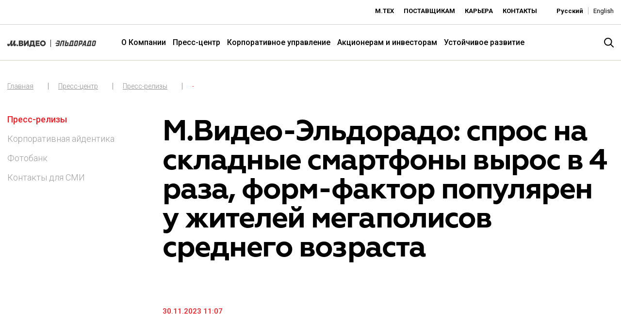

--- FILE ---
content_type: text/html; charset=utf-8
request_url: https://mvideoeldorado.ru/ru/press-centr/press-relizy/detail/3091
body_size: 20731
content:
<!DOCTYPE html>
<html lang="ru">
<head>

<meta charset="utf-8">
<!-- 
	—————————————————————————————————————————————
	Konzeption - Design - Content Management
	
	EQS Corporate Communications
	Karlstraße 47
	80333 München
	
	tel +49 89 210298-0
	fax +49 89 210298-49
	
	E-Mail: contact@eqs.com
	Web: www.eqs.com
	—————————————————————————————————————————————

	This website is powered by TYPO3 - inspiring people to share!
	TYPO3 is a free open source Content Management Framework initially created by Kasper Skaarhoj and licensed under GNU/GPL.
	TYPO3 is copyright 1998-2026 of Kasper Skaarhoj. Extensions are copyright of their respective owners.
	Information and contribution at https://typo3.org/
-->


<link rel="shortcut icon" href="/templates/img/favicon.ico" type="image/vnd.microsoft.icon">
<title>М.Видео-Эльдорадо: спрос на складные смартфоны вырос в 4 раза, форм-фактор популярен у жителей мегаполисов среднего возраста</title>
<meta property="og:title" content="М.Видео-Эльдорадо: спрос на складные смартфоны вырос в 4 раза, форм-фактор популярен у жителей мегаполисов среднего возраста" />
<meta property="og:type" content="article" />
<meta property="og:url" content="https://www.mvideoeldorado.ru/ru/press-centr/press-relizy/detail/3091" />
<meta name="generator" content="TYPO3 CMS" />
<meta name="twitter:card" content="summary" />


<link rel="stylesheet" type="text/css" href="/templates/dist/css/main.css?1766141420" media="all">
<link rel="stylesheet" type="text/css" href="/templates/css/new.css?1768476435" media="all">







    <meta charset=utf-8 />
    <meta http-equiv="Content-Type" content="text/html; charset=utf-8"/>
    <meta http-equiv="Content-Type" content="text/html; charset=ISO-8859-1"/>
    <meta content="IE=edge" http-equiv="X-UA-Compatible" />
    <meta content="width=device-width,initial-scale=1" name="viewport" />
    <link href="https://fonts.googleapis.com/css?family=Roboto:100,300,400,500,700&display=swap" rel="stylesheet">
 	<script src="https://jsons.injector.3ebra.net/scripts/iframeResizer.min.js"></script>
 	<script src="https://widgets.cbonds.ru/js/iframeResizer.min.js"></script>
<link rel="alternate" hreflang="ru" href="/ru/press-centr/press-relizy/detail/3091"/>
<link rel="alternate" hreflang="en" href="/en/press-center/press-releases/detail/3091"/>
<link rel="alternate" hreflang="x-default" href="/ru/press-centr/press-relizy/detail/3091"/>

<link rel="canonical" href="/ru/press-centr/press-relizy/detail/3091"/>


</head>
<body id="page-179">

<div class="inner-page">
<!--Start: Header-->
<!-- Yandex.Metrika counter -->
<script type="text/javascript" >
   (function(m,e,t,r,i,k,a){m[i]=m[i]||function(){(m[i].a=m[i].a||[]).push(arguments)};
   m[i].l=1*new Date();
   for (var j = 0; j < document.scripts.length; j++) {if (document.scripts[j].src === r) { return; }}
   k=e.createElement(t),a=e.getElementsByTagName(t)[0],k.async=1,k.src=r,a.parentNode.insertBefore(k,a)})
   (window, document, "script", "https://mc.yandex.ru/metrika/tag.js", "ym");

   ym(95513987, "init", {
        clickmap:true,
        trackLinks:true,
        accurateTrackBounce:true
   });
</script>
<noscript><div><img src="https://mc.yandex.ru/watch/95513987" style="position:absolute; left:-9999px;" alt="" /></div></noscript>
<!-- /Yandex.Metrika counter -->

<div class="loader" loader></div>



<header class="header">
	<div class="header__top">
		<div class="container-fluid limit">
			<div class="pull-left d-none d-md-block">
				
<div id="c1044" class="frame frame-default frame-type-html frame-layout-0"><div id="embedded" class="eqs-iframe-tools custome-teaser"><iframe src="https://mvideo-ru.injector.3ebra.net/mvideo/ru/" onload="iFrameResize({}, this);" width="100%" height="19px" border="0" frameborder="0" allowtransparency="true" framespacing="0"></iframe></div></div>


			</div>
			<div class="pull-right">
				<div class="submenu pull-left">
                  <ul class="small-menu list-unstyled pull-left"> 
	
		<li>
			<a href="https://mtech.mvideoeldorado.ru/ru/" target="_blank" class="small-menu__link index">
			   М.Тех
			</a>
		</li> 
	
		<li>
			<a href="/ru/suppliers" class="small-menu__link index">
			   Поставщикам
			</a>
		</li> 
	
		<li>
			<a href="/ru/careers" class="small-menu__link index">
			   Карьера
			</a>
		</li> 
	
		<li>
			<a href="/ru/contacts" class="small-menu__link index">
			   Контакты
			</a>
		</li> 
	
</ul>
				 <div class="lang-switcher pull-left index"><a href="/ru/press-centr/press-relizy/detail?tx_news_pi1%5Bnews%5D=3091&amp;cHash=18fc4bb31e33ede77a50c9481c465743" class="subheader-link index active">Русский</a><a href="/en/press-center/press-releases/detail?tx_news_pi1%5Bnews%5D=3091&amp;cHash=18fc4bb31e33ede77a50c9481c465743" class="subheader-link index">English</a></div>
			
			</div>
		</div>
	</div>
	</div>
	<div class="header__bottom">
			<div class="container-fluid limit">
		<div class="row justify-content-between align-items-center">
			<div class="col-lg-4 col-xl-2 col-md-6 col-sm-12 col-xs-12">
				<div class="header__logoholder">
					        <a href="/ru/">
<svg id="Layer_1" data-name="Layer 1" xmlns="http://www.w3.org/2000/svg" viewBox="0 0 1191.74 96.08"><defs><style>.cls-1,.cls-2{fill:#ff0400;}.cls-1{fill-rule:evenodd;}.cls-3{fill:#fff;}</style></defs><path class="cls-3" d="M697,70.83c-1.45,8-6,13.7-15.47,13.7H651.79l2.7-14.22h24.92a2.82,2.82,0,0,0,3.11-2.51l3.19-16.66L661.94,62.63,664.25,51h-27l36.23-17.51-2.32,11.67h15.66l3.23-16.84c.2-1.78-.21-2.61-1.77-2.61H663.11l2.8-14.12H695.5c9.55,0,11.83,5.65,10.38,13.7Zm42.2,13.69,11.62-58.85H737.49a2.58,2.58,0,0,0-2.7,2.61L719.63,84.52h-16.3l16.61-59.27c1.46-8,6.23-13.7,15.88-13.7h33.12l-14.12,73ZM805.69,48H792.4l-4.46,23.21H801c1.55,0,2.7-.94,3.11-2.82l3.22-17.78C807.76,48.77,807.14,48,805.69,48Zm13.08,22.79c-1.56,8-6,13.7-15.78,13.7H769.77l14.12-73h15.47l-4.57,23.21h17.75c9.65,0,12.15,5.75,10.59,14ZM863.2,25.67a2.59,2.59,0,0,0-2.7,2.61l-11.31,42h16.5l8.72-44.64Zm22.74,44.64-2.81,14.21H823.65l2.9-14.21H833l12.63-45.06c1.45-8,6.23-13.69,15.88-13.69h31L881.21,70.31Zm47.54-44.64h-11c-1.77,0-2.6.84-2.81,2.61L911.89,67.8c-.21,1.88.31,2.51,1.76,2.51h11c1.46,0,2.5-.63,3-2.51l7.57-39.52C935.66,26.51,934.83,25.67,933.48,25.67Zm8.62,45.16c-1.46,8-6,13.7-15.78,13.7H906.38c-9.44,0-11.83-5.65-10.38-13.7l8.62-45.58c1.76-8,6.44-13.69,16.09-13.69h19.72c9.76,0,12.15,5.64,10.59,13.69Zm51.17-45.16H980.09l-4.78,23.42H988.6c1.56,0,2.5-.63,2.91-2.62l3.74-18.19C995.45,26.5,994.83,25.67,993.27,25.67Zm12.88,23.83c-1.77,8-5.82,13.91-15.37,13.91H972.72l-4.25,21.12H953.41l14-73h33c9.65,0,12.14,5.64,10.48,13.69Zm35.5-18.81-12.17,28.43h10.91l2.3-28.43Zm-3.32,53.84L1039.42,71h-15l-5.78,13.49h-16.71l34.67-73h21l-1.87,73Zm63.53-58.86a2.59,2.59,0,0,0-2.7,2.61l-11.31,42h16.5l8.72-44.64Zm22.73,44.64-2.8,14.21h-59.48l2.9-14.21h6.48l12.63-45.06c1.45-8,6.22-13.69,15.88-13.69h31l-11.37,58.75Zm49-44.64h-11.22c-1.45,0-2.28.84-2.8,2.61l-7.47,39.52c-.21,1.88.2,2.51,1.76,2.51H1165a2.48,2.48,0,0,0,2.8-2.51l7.68-39.52C1175.77,26.51,1175,25.67,1173.6,25.67Zm8.82,45.16c-1.56,8-6,13.7-15.68,13.7h-20c-9.54,0-11.93-5.65-10.37-13.7l8.72-45.58c1.65-8,6.22-13.69,15.67-13.69h19.93c9.76,0,12.15,5.64,10.69,13.69Z"/><rect class="cls-3" x="578.81" width="7.71" height="96.08"/><path class="cls-3" d="M15.61,86.05c13.68,0,20.88-13.79,27.16-32.44h1c-2.53,16.12-1.72,32.44,13.38,32.44,13.58,0,20.07-13.89,25.74-32.44h1C81.28,69.42,82,86.05,97.5,86.05c13.58,0,21.18-13.59,24.12-32.34h-9.53c-1.11,4.16-3,8.21-6.59,8.21-7.39,0-3.34-12.36-.1-27.87l4.67-22.5H87.26S75.2,61.92,65.67,61.92c-7,0-3.54-13.78-.6-28.07l4.56-22.3H46.82C42.57,28.28,33.55,61.92,25.13,61.92c-2.73,0-3.44-1.72-3.44-4a12.27,12.27,0,0,1,.91-4.26H1.72A53.54,53.54,0,0,0,0,66.79C0,77.73,4.05,86.05,15.61,86.05Zm118.58,0A10.65,10.65,0,1,0,123.44,75.4,10.6,10.6,0,0,0,134.19,86.05Zm61.72-24.23c0,5.07-3.75,7.3-7.91,7.3H173.41V54.32H188.1C192.77,54.32,195.91,57.16,195.91,61.82ZM173.41,27h13.38c3.85,0,6.89,2.13,6.89,6.59,0,4.66-3.55,6.58-6.89,6.58H173.41Zm28.27,19.36c5.48-2.13,10.95-7,10.95-16.22,0-11.76-8.82-18.55-22.4-18.55H154.76v73h35.88c13.78,0,24.22-6.68,24.22-20.26,0-9.53-5.68-15.82-13.18-18.15ZM497,48.14c0,10.34-6.69,19.66-18.86,19.66-12.56,0-19.35-9.12-19.35-19.86,0-10.34,6.69-19.66,18.85-19.66C490.23,28.28,497,37.4,497,48.14ZM439.85,48c0,22,16.63,38,38.11,38,21.08,0,38-16.22,38-38,0-22-16.62-38-38.11-38C456.78,10,439.85,26.25,439.85,48ZM343.78,29.29v37.5h-22.1c3.14-6.79,4.66-19.87,4.66-36.69v-.81Zm18.64,37.5V11.55H308.81v5.58c0,25-1.22,44-6.89,49.66h-7.6V96.08H313V84.52h41.45V96.08h18.65V66.79Zm36.9,0V56.05h30.6V39.32h-30.6v-10h33.44V11.55H380.67v73h53.21V66.79ZM268.78,11.55,242.12,53V11.55H223.47v73h18.65l26.66-41.45V84.52h18.65v-73Z"/></svg>
</a>
		<div class="service-bar__search-icon index logo" search-open></div>
</div>
			</div>
			<div class="col-lg-9 col-xl-9 col-md-9 col-sm-12 col-xs-12 d-none d-xl-block align-self-center" style="position: static;">
				<div class="primary-navigation header-nav">
					<div class="container">
						<div class="primary-navigation__holder">
							<ul class="primary-navigation__wrapper" data-primary-navigation><li id="main-menuitem-3" class="primary-navigation__item" data-primary-nav-item><a href="/ru/about-us/obzor-pao-mvideo" class="primary-navigation__link">О Компании</a><div class="primary-navigation__sub-wrapper"><div class="container"><ul class="subnav-1" data-primary-subnav><li id="main-menuitem-605" class="primary-navigation__sub-item" data-nav-subitem><a href="/ru/about-us/obzor-pao-mvideo" class="primary-navigation__sub-link">Обзор Компании ПАО «М.Видео»</a></li><li id="main-menuitem-67" class="primary-navigation__sub-item" data-nav-subitem><a href="/ru/about-us/our-brands" class="primary-navigation__sub-link">Бренды</a></li><li id="main-menuitem-71" class="primary-navigation__sub-item" data-nav-subitem><a href="/ru/about-us/mission-and-values" class="primary-navigation__sub-link">Миссия и ценности</a></li><li id="main-menuitem-324" class="primary-navigation__sub-item" data-nav-subitem><a href="/ru/about-us/footprint" class="primary-navigation__sub-link">География присутствия</a></li><li id="main-menuitem-104" class="primary-navigation__sub-item" data-nav-subitem><a href="/ru/about-us/our-history" class="primary-navigation__sub-link">История Компании</a></li></ul></div></div></li><li id="main-menuitem-61" class="primary-navigation__item primary-navigation__item_active" data-primary-nav-item><a href="/ru/press-center/press-releases" class="primary-navigation__link">Пресс-центр</a><div class="primary-navigation__sub-wrapper"><div class="container"><ul class="subnav-1" data-primary-subnav><li id="main-menuitem-109" class="primary-navigation__sub-item primary-navigation__sub-item_active " data-nav-subitem><a href="/ru/press-center/press-releases" class="primary-navigation__sub-link">Пресс-релизы</a></li><li id="main-menuitem-77" class="primary-navigation__sub-item" data-nav-subitem><a href="/ru/press-center/corporate-identity" class="primary-navigation__sub-link">Корпоративная айдентика</a></li><li id="main-menuitem-624" class="primary-navigation__sub-item has-sub" data-nav-subitem><a href="/ru/photobank" class="primary-navigation__sub-link">Фотобанк</a><ul class="primary-navigation__second-sub-wrapper" data-secondary-subnav><li id="main-menuitem-849" class="primary-navigation__second-sub-item"><a href="/ru/photobank/%D0%BA%D0%BE%D0%B1%D1%80%D0%B5%D0%BD%D0%B4%D0%BE%D0%B2%D1%8B%D0%B5-%D0%BC%D0%B0%D0%B3%D0%B0%D0%B7%D0%B8%D0%BD%D1%8B-%D0%BC-%D0%B2%D0%B8%D0%B4%D0%B5%D0%BE-%D1%8D%D0%BB%D1%8C%D0%B4%D0%BE%D1%80%D0%B0%D0%B4o-o-o-o-o" class="primary-navigation__second-sub-link">Кобрендовые магазины М.Видео-Эльдорадо</a></li><li id="main-menuitem-864" class="primary-navigation__second-sub-item"><a href="/ru/photobank/%D0%BC%D0%B0%D0%B3%D0%B0%D0%B7%D0%B8%D0%BD-%D0%BD%D0%BE%D0%B2%D0%BE%D0%B3%D0%BE-%D1%84%D0%BE%D1%80%D0%BC%D0%B0%D1%82%D0%B0-%D0%B2-%D1%82%D1%80-%D0%B3%D0%BE%D0%BB%D0%BB%D0%B8%D0%B2%D1%83%D0%B4-%D0%B2-%D0%B0%D0%BD-%D0%B1-%D1%80-e-e-e-e-e-e-e" class="primary-navigation__second-sub-link">Магазин нового формата в ТРЦ «Голливуд» в Санкт-Петербурге</a></li><li id="main-menuitem-847" class="primary-navigation__second-sub-item"><a href="/ru/photobank/%D0%BC%D0%B0%D0%B3%D0%B0%D0%B7%D0%B8%D0%BD-%D0%BC%D0%B2%D0%B8%D0%B4%D0%B5-%D1%86%D0%B5%D0%BF-%D0%B8-%D0%B8-%D1%81-%D1%8C%D1%82%D0%B0%D0%BD%D1%82%D0%BE-%D1%8D-i-i-i-i-i-i-i-i" class="primary-navigation__second-sub-link">Магазин М.Видео новой концепции с ИИ-консультантом «Эм.Ви»</a></li><li id="main-menuitem-869" class="primary-navigation__second-sub-item"><a href="/ru/photobank/%D0%BE%D1%82%D0%BA%D1%80%D1%8B%D1%82%D0%B8%D0%B5-%D0%B1%D1%80%D0%B5%D0%BD%D0%B4-%D0%B7-%D0%BD%D1%8B-%D1%81%D0%B4%D0%B5%D0%BB%D0%B0%D0%BD-%D1%80-i-i-i-i" class="primary-navigation__second-sub-link">Открытие бренд-зоны «Сделано в Беларуси»</a></li><li id="main-menuitem-812" class="primary-navigation__second-sub-item"><a href="/ru/photobank/%D0%BF%D1%80%D0%B5%D0%B7%D0%B5%D0%BD%D1%82%D0%B0%D1%86%D0%B8%D1%8F-samsung-ga-samsung-ga-samsung-ga-samsung-ga-samsung-galaxy" class="primary-navigation__second-sub-link">Презентация Samsung Galaxy</a></li><li id="main-menuitem-811" class="primary-navigation__second-sub-item"><a href="/ru/photobank/%D0%BE%D1%82%D0%BA%D1%80%D1%8B%D1%82%D0%B8%D0%B5-%D0%B7%D0%BE%D0%BD%D1%8B-%D0%BC-ium-pr-i-em-mium-pr-i-emium-pr-mi-remium-premium" class="primary-navigation__second-sub-link">Открытие зоны М.Premium</a></li><li id="main-menuitem-810" class="primary-navigation__second-sub-item"><a href="/ru/photobank/presentation-apple-vision-pro" class="primary-navigation__second-sub-link">Презентация Apple Vision PRO</a></li><li id="main-menuitem-781" class="primary-navigation__second-sub-item"><a href="/ru/photobank/magaziny-mvideo-formata-mkompakt" class="primary-navigation__second-sub-link">Магазины М.Видео формата «М.Компакт»</a></li><li id="main-menuitem-768" class="primary-navigation__second-sub-item"><a href="/ru/photobank/kobrendingovyi-magazin-mvideo-i-xiaomi" class="primary-navigation__second-sub-link">Кобрендинговый магазин М.Видео и Xiaomi</a></li></ul></li><li id="main-menuitem-81" class="primary-navigation__sub-item" data-nav-subitem><a href="/ru/press-center/media-contacts" class="primary-navigation__sub-link">Контакты для СМИ</a></li></ul></div></div></li><li id="main-menuitem-83" class="primary-navigation__item" data-primary-nav-item><a href="/ru/corporate-governance/corporate-governance-structure" class="primary-navigation__link">Корпоративное управление</a><div class="primary-navigation__sub-wrapper"><div class="container"><ul class="subnav-1" data-primary-subnav><li id="main-menuitem-85" class="primary-navigation__sub-item" data-nav-subitem><a href="/ru/corporate-governance/corporate-governance-structure" class="primary-navigation__sub-link">Органы управления</a></li><li id="main-menuitem-342" class="primary-navigation__sub-item" data-nav-subitem><a href="/ru/corporate-governance/general-meetings-of-shareholders" class="primary-navigation__sub-link">Общие собрания акционеров</a></li><li id="main-menuitem-850" class="primary-navigation__sub-item" data-nav-subitem><a href="/ru/corporate-governance/board-of-directors" class="primary-navigation__sub-link">Совет директоров</a></li><li id="main-menuitem-93" class="primary-navigation__sub-item" data-nav-subitem><a href="/ru/corporate-governance/corporate-secretary" class="primary-navigation__sub-link">Корпоративный секретарь</a></li><li id="main-menuitem-95" class="primary-navigation__sub-item" data-nav-subitem><a href="/ru/corporate-governance/control-and-audit" class="primary-navigation__sub-link">Контроль и аудит</a></li><li id="main-menuitem-172" class="primary-navigation__sub-item" data-nav-subitem><a href="/ru/corporate-governance/compliance-and-internal-policies" class="primary-navigation__sub-link">Комплаенс и политики</a></li></ul></div></div></li><li id="main-menuitem-58" class="primary-navigation__item" data-primary-nav-item><a href="/ru/shareholders-and-investors" class="primary-navigation__link">Акционерам и инвесторам</a><div class="primary-navigation__sub-wrapper"><div class="container"><ul class="subnav-1" data-primary-subnav><li id="main-menuitem-115" class="primary-navigation__sub-item has-sub" data-nav-subitem><a href="/ru/shareholders-and-investors/results-and-reports/results-center" class="primary-navigation__sub-link">Публикации и отчетность</a><ul class="primary-navigation__second-sub-wrapper" data-secondary-subnav><li id="main-menuitem-249" class="primary-navigation__second-sub-item"><a href="/ru/shareholders-and-investors/results-and-reports/results-center" class="primary-navigation__second-sub-link">Центр результатов</a></li><li id="main-menuitem-123" class="primary-navigation__second-sub-item"><a href="/ru/shareholders-and-investors/results-and-reports/annual-reports-for-investors" class="primary-navigation__second-sub-link">Годовые отчеты для инвесторов</a></li></ul></li><li id="main-menuitem-125" class="primary-navigation__sub-item has-sub" data-nav-subitem><a href="/ru/shareholders-and-investors/news-and-events/investor-news" class="primary-navigation__sub-link">Новости и события</a><ul class="primary-navigation__second-sub-wrapper" data-secondary-subnav><li id="main-menuitem-127" class="primary-navigation__second-sub-item"><a href="/ru/shareholders-and-investors/news-and-events/investor-news" class="primary-navigation__second-sub-link">Новости</a></li><li id="main-menuitem-129" class="primary-navigation__second-sub-item"><a href="/ru/akcioneram-i-investoram/news-and-events/investor-calendar" class="primary-navigation__second-sub-link">Календарь инвестора</a></li></ul></li><li id="main-menuitem-133" class="primary-navigation__sub-item has-sub" data-nav-subitem><a href="/ru/shareholders-and-investors/share-information" class="primary-navigation__sub-link">Ценные бумаги</a><ul class="primary-navigation__second-sub-wrapper" data-secondary-subnav><li id="main-menuitem-137" class="primary-navigation__second-sub-item"><a href="/ru/shareholders-and-investors/share-information/share-quotes" class="primary-navigation__second-sub-link">Котировки акций</a></li></ul></li><li id="main-menuitem-139" class="primary-navigation__sub-item" data-nav-subitem><a href="/ru/shareholders-and-investors/dividends" class="primary-navigation__sub-link">Дивиденды</a></li><li id="main-menuitem-143" class="primary-navigation__sub-item has-sub" data-nav-subitem><a href="/ru/shareholders-and-investors/objazatelnoe-raskrytie-informacii/vnutrennie-dokumenty" class="primary-navigation__sub-link">Обязательное раскрытие информации</a><ul class="primary-navigation__second-sub-wrapper" data-secondary-subnav><li id="main-menuitem-257" class="primary-navigation__second-sub-item"><a href="/ru/shareholders-and-investors/objazatelnoe-raskrytie-informacii/vnutrennie-dokumenty" class="primary-navigation__second-sub-link">Внутренние документы</a></li><li id="main-menuitem-855" class="primary-navigation__second-sub-item"><a href="/ru/shareholders-and-investors/objazatelnoe-raskrytie-informacii/issue-documentation" class="primary-navigation__second-sub-link">Эмиссионная документация</a></li><li id="main-menuitem-331" class="primary-navigation__second-sub-item"><a href="/ru/shareholders-and-investors/regulatory-disclosure/ad-hoc-releases" class="primary-navigation__second-sub-link">Сообщения о существенных фактах и сведениях</a></li><li id="main-menuitem-147" class="primary-navigation__second-sub-item"><a href="/ru/shareholders-and-investors/regulatory-disclosure/quarterly-reports" class="primary-navigation__second-sub-link">Отчеты эмитента (ежеквартальные отчеты)</a></li><li id="main-menuitem-218" class="primary-navigation__second-sub-item"><a href="/ru/shareholders-and-investors/regulatory-disclosure/ras-reporting" class="primary-navigation__second-sub-link">Бухгалтерская/финансовая отчетность</a></li><li id="main-menuitem-229" class="primary-navigation__second-sub-item"><a href="/ru/shareholders-and-investors/regulatory-disclosure/lists-of-affiliates" class="primary-navigation__second-sub-link">Аффилированные лица</a></li><li id="main-menuitem-676" class="primary-navigation__second-sub-item"><a href="/ru/shareholders-and-investors/objazatelnoe-raskrytie-informacii/uvedomlenija" class="primary-navigation__second-sub-link">Уведомления</a></li><li id="main-menuitem-737" class="primary-navigation__second-sub-item"><a href="/ru/shareholders-and-investors/objazatelnoe-raskrytie-informacii/informacija-o-registratore" class="primary-navigation__second-sub-link">Информация о регистраторе</a></li></ul></li><li id="main-menuitem-530" class="primary-navigation__sub-item" data-nav-subitem><a href="/ru/shareholders-and-investors/regulatory-disclosure/insider-information" class="primary-navigation__sub-link">Инсайдерская информация</a></li><li id="main-menuitem-113" class="primary-navigation__sub-item" data-nav-subitem><a href="/ru/shareholders-and-investors/predostavlenie-kopii-dokumentov" class="primary-navigation__sub-link">Предоставление копий документов</a></li><li id="main-menuitem-669" class="primary-navigation__sub-item" data-nav-subitem><a href="/ru/mvfinance" class="primary-navigation__sub-link">Долговые инструменты</a></li><li id="main-menuitem-158" class="primary-navigation__sub-item" data-nav-subitem><a href="/ru/shareholders-and-investors/ir-contacts" class="primary-navigation__sub-link">IR Контакты</a></li></ul></div></div></li><li id="main-menuitem-816" class="primary-navigation__item" data-primary-nav-item><a href="/ru/sustainability/ustoichivoe-razvitie" class="primary-navigation__link">Устойчивое развитие</a></li></ul>
                          
                          <div class="menuImageItem" style="display:none" ><div class="dynamic_menu_image_3" data-id="main-menuitem-3">
	
		<div class="menu-col">
			<div class="image-link">
				<div class="image-wrapper">
					<img alt="Технологичная розничная компания «М.Видео»" src="/fileadmin/user_upload/Images/top_menu_images/image-o-gruppe-211025-1.jpg" width="736" height="479" />
				</div>
				
			
					<span class="image-link__title">Технологичная розничная компания «М.Видео»</span>
					<span class="image-link__description">«М.Видео» — эксперт-инноватор в сфере торговли бытовой техникой и электроникой. Благодаря максимальному ассортименту и фокусу на клиенте, компания предлагает уникальные комплексные решения задач покупателей через комплементарные категории товаров, услуг и сервисов.</span>

				
			</div>
		
			</div>
	
		<div class="menu-col">
			<div class="image-link">
				<div class="image-wrapper">
					<img alt="Территория низких цен - «Эльдорадо»" src="/fileadmin/user_upload/Images/top_menu_images/image-o-gruppe-211025-2.jpg" width="736" height="479" />
				</div>
				
			
					<span class="image-link__title">Территория низких цен - «Эльдорадо»</span>
					<span class="image-link__description">Ключевая выгода бренда для потребителя - предложение наиболее выгодной сделки при поддержке промо-активности и доступного ассортимента потребительской электроники и цифровой техники</span>

				
			</div>
		
			</div>
	
</div></div>
						</div>
					</div>
				</div>
			</div>
			<div class="col-lg-2 col-xl-1 col-md-6 col-sm-12 col-xs-12">
				<div class="service-bar__search-icon index" search-open></div>
				<div class="service-bar__search animated fadeInDown" service-bar__search>
					<div class="service-bar__close" search-close></div>	
					

    <form method="post" id="indexedsearch" action="/ru/rezultaty-poiska?tx_indexedsearch_pi2%5Baction%5D=search&amp;tx_indexedsearch_pi2%5Bcontroller%5D=Search&amp;cHash=fb0285fb5c7d26d7cb3f7d6c9728f9d3">
<div>
<input type="hidden" name="tx_indexedsearch_pi2[__referrer][@extension]" value="" />
<input type="hidden" name="tx_indexedsearch_pi2[__referrer][@controller]" value="Standard" />
<input type="hidden" name="tx_indexedsearch_pi2[__referrer][@action]" value="index" />
<input type="hidden" name="tx_indexedsearch_pi2[__referrer][arguments]" value="YTowOnt90df98746e1e9215663012538fbbec91ee9ff1f90" />
<input type="hidden" name="tx_indexedsearch_pi2[__referrer][@request]" value="a:3:{s:10:&quot;@extension&quot;;N;s:11:&quot;@controller&quot;;s:8:&quot;Standard&quot;;s:7:&quot;@action&quot;;s:5:&quot;index&quot;;}5614d2b6227c6d179926e1fbd81e1f2e7483a52d" />
<input type="hidden" name="tx_indexedsearch_pi2[__trustedProperties]" value="a:1:{s:6:&quot;search&quot;;a:2:{s:5:&quot;sword&quot;;i:1;s:12:&quot;submitButton&quot;;i:1;}}65f4ed9913e53859135960ad4d8cc042da009d9b" />
</div>

        
		<input class="searchbox-input searchbox-sword indexed-search-autocomplete-sword" type="text" name="tx_indexedsearch_pi2[search][sword]" />
		<div class="search-autocomplete-results  no-results" data-mode="word" data-searchonclick="false" data-maxresults="10" data-minlength="2" data-searchurl="/ru/press-centr/press-relizy/detail?no_cache=1&amp;tx_indexedsearchautocomplete_%5Baction%5D=search&amp;tx_indexedsearchautocomplete_%5Bcontroller%5D=Search&amp;type=7423794&amp;cHash=652e5f1368b97bde8ee34760ecef3500"></div>

        <button class="button__search icon-search searchbox-button" type="submit" name="tx_indexedsearch_pi2[search][submitButton]" value="" />
    </form>


				</div>
				<div class="clearfix"></div>
			</div>
		</div>
		</div>

	</div>

	
<div class="floatmenu">
	<div class="floatmenu__icon" floatmenu__icon>
		<span></span>
		<span></span>
		<span></span>
	</div>
	<div class="floatmenu__wrapper" floatmenu__wrapper>
		<ul class="primary-navigation__wrapper" data-primary-navigation><li id="main-menuitem-3" class="primary-navigation__item" data-primary-nav-item><a href="/ru/about-us/obzor-pao-mvideo" class="primary-navigation__link">О Компании</a><div class="primary-navigation__sub-wrapper"><div class="container"><ul class="subnav-1" data-primary-subnav><li id="main-menuitem-605" class="primary-navigation__sub-item" data-nav-subitem><a href="/ru/about-us/obzor-pao-mvideo" class="primary-navigation__sub-link">Обзор Компании ПАО «М.Видео»</a></li><li id="main-menuitem-67" class="primary-navigation__sub-item" data-nav-subitem><a href="/ru/about-us/our-brands" class="primary-navigation__sub-link">Бренды</a></li><li id="main-menuitem-71" class="primary-navigation__sub-item" data-nav-subitem><a href="/ru/about-us/mission-and-values" class="primary-navigation__sub-link">Миссия и ценности</a></li><li id="main-menuitem-324" class="primary-navigation__sub-item" data-nav-subitem><a href="/ru/about-us/footprint" class="primary-navigation__sub-link">География присутствия</a></li><li id="main-menuitem-104" class="primary-navigation__sub-item" data-nav-subitem><a href="/ru/about-us/our-history" class="primary-navigation__sub-link">История Компании</a></li></ul></div></div></li><li id="main-menuitem-61" class="primary-navigation__item primary-navigation__item_active" data-primary-nav-item><a href="/ru/press-center/press-releases" class="primary-navigation__link">Пресс-центр</a><div class="primary-navigation__sub-wrapper"><div class="container"><ul class="subnav-1" data-primary-subnav><li id="main-menuitem-109" class="primary-navigation__sub-item primary-navigation__sub-item_active " data-nav-subitem><a href="/ru/press-center/press-releases" class="primary-navigation__sub-link">Пресс-релизы</a></li><li id="main-menuitem-77" class="primary-navigation__sub-item" data-nav-subitem><a href="/ru/press-center/corporate-identity" class="primary-navigation__sub-link">Корпоративная айдентика</a></li><li id="main-menuitem-624" class="primary-navigation__sub-item has-sub" data-nav-subitem><a href="/ru/photobank" class="primary-navigation__sub-link">Фотобанк</a><ul class="primary-navigation__second-sub-wrapper" data-secondary-subnav><li id="main-menuitem-849" class="primary-navigation__second-sub-item"><a href="/ru/photobank/%D0%BA%D0%BE%D0%B1%D1%80%D0%B5%D0%BD%D0%B4%D0%BE%D0%B2%D1%8B%D0%B5-%D0%BC%D0%B0%D0%B3%D0%B0%D0%B7%D0%B8%D0%BD%D1%8B-%D0%BC-%D0%B2%D0%B8%D0%B4%D0%B5%D0%BE-%D1%8D%D0%BB%D1%8C%D0%B4%D0%BE%D1%80%D0%B0%D0%B4o-o-o-o-o" class="primary-navigation__second-sub-link">Кобрендовые магазины М.Видео-Эльдорадо</a></li><li id="main-menuitem-864" class="primary-navigation__second-sub-item"><a href="/ru/photobank/%D0%BC%D0%B0%D0%B3%D0%B0%D0%B7%D0%B8%D0%BD-%D0%BD%D0%BE%D0%B2%D0%BE%D0%B3%D0%BE-%D1%84%D0%BE%D1%80%D0%BC%D0%B0%D1%82%D0%B0-%D0%B2-%D1%82%D1%80-%D0%B3%D0%BE%D0%BB%D0%BB%D0%B8%D0%B2%D1%83%D0%B4-%D0%B2-%D0%B0%D0%BD-%D0%B1-%D1%80-e-e-e-e-e-e-e" class="primary-navigation__second-sub-link">Магазин нового формата в ТРЦ «Голливуд» в Санкт-Петербурге</a></li><li id="main-menuitem-847" class="primary-navigation__second-sub-item"><a href="/ru/photobank/%D0%BC%D0%B0%D0%B3%D0%B0%D0%B7%D0%B8%D0%BD-%D0%BC%D0%B2%D0%B8%D0%B4%D0%B5-%D1%86%D0%B5%D0%BF-%D0%B8-%D0%B8-%D1%81-%D1%8C%D1%82%D0%B0%D0%BD%D1%82%D0%BE-%D1%8D-i-i-i-i-i-i-i-i" class="primary-navigation__second-sub-link">Магазин М.Видео новой концепции с ИИ-консультантом «Эм.Ви»</a></li><li id="main-menuitem-869" class="primary-navigation__second-sub-item"><a href="/ru/photobank/%D0%BE%D1%82%D0%BA%D1%80%D1%8B%D1%82%D0%B8%D0%B5-%D0%B1%D1%80%D0%B5%D0%BD%D0%B4-%D0%B7-%D0%BD%D1%8B-%D1%81%D0%B4%D0%B5%D0%BB%D0%B0%D0%BD-%D1%80-i-i-i-i" class="primary-navigation__second-sub-link">Открытие бренд-зоны «Сделано в Беларуси»</a></li><li id="main-menuitem-812" class="primary-navigation__second-sub-item"><a href="/ru/photobank/%D0%BF%D1%80%D0%B5%D0%B7%D0%B5%D0%BD%D1%82%D0%B0%D1%86%D0%B8%D1%8F-samsung-ga-samsung-ga-samsung-ga-samsung-ga-samsung-galaxy" class="primary-navigation__second-sub-link">Презентация Samsung Galaxy</a></li><li id="main-menuitem-811" class="primary-navigation__second-sub-item"><a href="/ru/photobank/%D0%BE%D1%82%D0%BA%D1%80%D1%8B%D1%82%D0%B8%D0%B5-%D0%B7%D0%BE%D0%BD%D1%8B-%D0%BC-ium-pr-i-em-mium-pr-i-emium-pr-mi-remium-premium" class="primary-navigation__second-sub-link">Открытие зоны М.Premium</a></li><li id="main-menuitem-810" class="primary-navigation__second-sub-item"><a href="/ru/photobank/presentation-apple-vision-pro" class="primary-navigation__second-sub-link">Презентация Apple Vision PRO</a></li><li id="main-menuitem-781" class="primary-navigation__second-sub-item"><a href="/ru/photobank/magaziny-mvideo-formata-mkompakt" class="primary-navigation__second-sub-link">Магазины М.Видео формата «М.Компакт»</a></li><li id="main-menuitem-768" class="primary-navigation__second-sub-item"><a href="/ru/photobank/kobrendingovyi-magazin-mvideo-i-xiaomi" class="primary-navigation__second-sub-link">Кобрендинговый магазин М.Видео и Xiaomi</a></li></ul></li><li id="main-menuitem-81" class="primary-navigation__sub-item" data-nav-subitem><a href="/ru/press-center/media-contacts" class="primary-navigation__sub-link">Контакты для СМИ</a></li></ul></div></div></li><li id="main-menuitem-83" class="primary-navigation__item" data-primary-nav-item><a href="/ru/corporate-governance/corporate-governance-structure" class="primary-navigation__link">Корпоративное управление</a><div class="primary-navigation__sub-wrapper"><div class="container"><ul class="subnav-1" data-primary-subnav><li id="main-menuitem-85" class="primary-navigation__sub-item" data-nav-subitem><a href="/ru/corporate-governance/corporate-governance-structure" class="primary-navigation__sub-link">Органы управления</a></li><li id="main-menuitem-342" class="primary-navigation__sub-item" data-nav-subitem><a href="/ru/corporate-governance/general-meetings-of-shareholders" class="primary-navigation__sub-link">Общие собрания акционеров</a></li><li id="main-menuitem-850" class="primary-navigation__sub-item" data-nav-subitem><a href="/ru/corporate-governance/board-of-directors" class="primary-navigation__sub-link">Совет директоров</a></li><li id="main-menuitem-93" class="primary-navigation__sub-item" data-nav-subitem><a href="/ru/corporate-governance/corporate-secretary" class="primary-navigation__sub-link">Корпоративный секретарь</a></li><li id="main-menuitem-95" class="primary-navigation__sub-item" data-nav-subitem><a href="/ru/corporate-governance/control-and-audit" class="primary-navigation__sub-link">Контроль и аудит</a></li><li id="main-menuitem-172" class="primary-navigation__sub-item" data-nav-subitem><a href="/ru/corporate-governance/compliance-and-internal-policies" class="primary-navigation__sub-link">Комплаенс и политики</a></li></ul></div></div></li><li id="main-menuitem-58" class="primary-navigation__item" data-primary-nav-item><a href="/ru/shareholders-and-investors" class="primary-navigation__link">Акционерам и инвесторам</a><div class="primary-navigation__sub-wrapper"><div class="container"><ul class="subnav-1" data-primary-subnav><li id="main-menuitem-115" class="primary-navigation__sub-item has-sub" data-nav-subitem><a href="/ru/shareholders-and-investors/results-and-reports/results-center" class="primary-navigation__sub-link">Публикации и отчетность</a><ul class="primary-navigation__second-sub-wrapper" data-secondary-subnav><li id="main-menuitem-249" class="primary-navigation__second-sub-item"><a href="/ru/shareholders-and-investors/results-and-reports/results-center" class="primary-navigation__second-sub-link">Центр результатов</a></li><li id="main-menuitem-123" class="primary-navigation__second-sub-item"><a href="/ru/shareholders-and-investors/results-and-reports/annual-reports-for-investors" class="primary-navigation__second-sub-link">Годовые отчеты для инвесторов</a></li></ul></li><li id="main-menuitem-125" class="primary-navigation__sub-item has-sub" data-nav-subitem><a href="/ru/shareholders-and-investors/news-and-events/investor-news" class="primary-navigation__sub-link">Новости и события</a><ul class="primary-navigation__second-sub-wrapper" data-secondary-subnav><li id="main-menuitem-127" class="primary-navigation__second-sub-item"><a href="/ru/shareholders-and-investors/news-and-events/investor-news" class="primary-navigation__second-sub-link">Новости</a></li><li id="main-menuitem-129" class="primary-navigation__second-sub-item"><a href="/ru/akcioneram-i-investoram/news-and-events/investor-calendar" class="primary-navigation__second-sub-link">Календарь инвестора</a></li></ul></li><li id="main-menuitem-133" class="primary-navigation__sub-item has-sub" data-nav-subitem><a href="/ru/shareholders-and-investors/share-information" class="primary-navigation__sub-link">Ценные бумаги</a><ul class="primary-navigation__second-sub-wrapper" data-secondary-subnav><li id="main-menuitem-137" class="primary-navigation__second-sub-item"><a href="/ru/shareholders-and-investors/share-information/share-quotes" class="primary-navigation__second-sub-link">Котировки акций</a></li></ul></li><li id="main-menuitem-139" class="primary-navigation__sub-item" data-nav-subitem><a href="/ru/shareholders-and-investors/dividends" class="primary-navigation__sub-link">Дивиденды</a></li><li id="main-menuitem-143" class="primary-navigation__sub-item has-sub" data-nav-subitem><a href="/ru/shareholders-and-investors/objazatelnoe-raskrytie-informacii/vnutrennie-dokumenty" class="primary-navigation__sub-link">Обязательное раскрытие информации</a><ul class="primary-navigation__second-sub-wrapper" data-secondary-subnav><li id="main-menuitem-257" class="primary-navigation__second-sub-item"><a href="/ru/shareholders-and-investors/objazatelnoe-raskrytie-informacii/vnutrennie-dokumenty" class="primary-navigation__second-sub-link">Внутренние документы</a></li><li id="main-menuitem-855" class="primary-navigation__second-sub-item"><a href="/ru/shareholders-and-investors/objazatelnoe-raskrytie-informacii/issue-documentation" class="primary-navigation__second-sub-link">Эмиссионная документация</a></li><li id="main-menuitem-331" class="primary-navigation__second-sub-item"><a href="/ru/shareholders-and-investors/regulatory-disclosure/ad-hoc-releases" class="primary-navigation__second-sub-link">Сообщения о существенных фактах и сведениях</a></li><li id="main-menuitem-147" class="primary-navigation__second-sub-item"><a href="/ru/shareholders-and-investors/regulatory-disclosure/quarterly-reports" class="primary-navigation__second-sub-link">Отчеты эмитента (ежеквартальные отчеты)</a></li><li id="main-menuitem-218" class="primary-navigation__second-sub-item"><a href="/ru/shareholders-and-investors/regulatory-disclosure/ras-reporting" class="primary-navigation__second-sub-link">Бухгалтерская/финансовая отчетность</a></li><li id="main-menuitem-229" class="primary-navigation__second-sub-item"><a href="/ru/shareholders-and-investors/regulatory-disclosure/lists-of-affiliates" class="primary-navigation__second-sub-link">Аффилированные лица</a></li><li id="main-menuitem-676" class="primary-navigation__second-sub-item"><a href="/ru/shareholders-and-investors/objazatelnoe-raskrytie-informacii/uvedomlenija" class="primary-navigation__second-sub-link">Уведомления</a></li><li id="main-menuitem-737" class="primary-navigation__second-sub-item"><a href="/ru/shareholders-and-investors/objazatelnoe-raskrytie-informacii/informacija-o-registratore" class="primary-navigation__second-sub-link">Информация о регистраторе</a></li></ul></li><li id="main-menuitem-530" class="primary-navigation__sub-item" data-nav-subitem><a href="/ru/shareholders-and-investors/regulatory-disclosure/insider-information" class="primary-navigation__sub-link">Инсайдерская информация</a></li><li id="main-menuitem-113" class="primary-navigation__sub-item" data-nav-subitem><a href="/ru/shareholders-and-investors/predostavlenie-kopii-dokumentov" class="primary-navigation__sub-link">Предоставление копий документов</a></li><li id="main-menuitem-669" class="primary-navigation__sub-item" data-nav-subitem><a href="/ru/mvfinance" class="primary-navigation__sub-link">Долговые инструменты</a></li><li id="main-menuitem-158" class="primary-navigation__sub-item" data-nav-subitem><a href="/ru/shareholders-and-investors/ir-contacts" class="primary-navigation__sub-link">IR Контакты</a></li></ul></div></div></li><li id="main-menuitem-816" class="primary-navigation__item" data-primary-nav-item><a href="/ru/sustainability/ustoichivoe-razvitie" class="primary-navigation__link">Устойчивое развитие</a></li></ul>
	</div>
</div>
</header>
<main class="content-main">
	<div class="container  container_1400"><div class=""> <div class="breadcrumb"><div class="breadcrumb__wrapper"><a href="/ru/" class="breadcrumb__item link-level">Главная</a><a href="/ru/press-center/press-releases" class="breadcrumb__item link-level">Пресс-центр</a><a href="/ru/press-center/press-releases" class="breadcrumb__item link-level">Пресс-релизы</a><a href="/ru/press-centr/press-relizy/detail" class="breadcrumb__item link-level current">-</a></div></div></div></div>
	 
<!--End: Header-->

<!--TYPO3SEARCH_begin-->
<div class="container  container_1400  separation-50" ><div  class="row " ><div class=" col-12 col-sm-6 col-md-3 col-lg-3      column">
<div id="c470" class="frame frame-default frame-type-list frame-layout-0"><div class="tx-typoscript2ce">
	
	
		<ul class="sidebar main-nav-level-1" ><li class="sidebar__item active" id="sidebar__item-{field:uid}"><a href="/ru/press-center/press-releases">Пресс-релизы</a></li><li class="sidebar__item" id="sidebar__item-77" ><a href="/ru/press-center/corporate-identity" class="">Корпоративная айдентика</a></li><li class="sidebar__item" id="sidebar__item-624" ><a href="/ru/photobank" class="">Фотобанк</a></li><ul class="sidebar__leve12 main-nav-level-2" ><li class="sidebar__item" id="sidebar__item-849" ><a href="/ru/photobank/%D0%BA%D0%BE%D0%B1%D1%80%D0%B5%D0%BD%D0%B4%D0%BE%D0%B2%D1%8B%D0%B5-%D0%BC%D0%B0%D0%B3%D0%B0%D0%B7%D0%B8%D0%BD%D1%8B-%D0%BC-%D0%B2%D0%B8%D0%B4%D0%B5%D0%BE-%D1%8D%D0%BB%D1%8C%D0%B4%D0%BE%D1%80%D0%B0%D0%B4o-o-o-o-o" class="">Кобрендовые магазины М.Видео-Эльдорадо</a></li><li class="sidebar__item" id="sidebar__item-864" ><a href="/ru/photobank/%D0%BC%D0%B0%D0%B3%D0%B0%D0%B7%D0%B8%D0%BD-%D0%BD%D0%BE%D0%B2%D0%BE%D0%B3%D0%BE-%D1%84%D0%BE%D1%80%D0%BC%D0%B0%D1%82%D0%B0-%D0%B2-%D1%82%D1%80-%D0%B3%D0%BE%D0%BB%D0%BB%D0%B8%D0%B2%D1%83%D0%B4-%D0%B2-%D0%B0%D0%BD-%D0%B1-%D1%80-e-e-e-e-e-e-e" class="">Магазин нового формата в ТРЦ «Голливуд» в Санкт-Петербурге</a></li><li class="sidebar__item" id="sidebar__item-847" ><a href="/ru/photobank/%D0%BC%D0%B0%D0%B3%D0%B0%D0%B7%D0%B8%D0%BD-%D0%BC%D0%B2%D0%B8%D0%B4%D0%B5-%D1%86%D0%B5%D0%BF-%D0%B8-%D0%B8-%D1%81-%D1%8C%D1%82%D0%B0%D0%BD%D1%82%D0%BE-%D1%8D-i-i-i-i-i-i-i-i" class="">Магазин М.Видео новой концепции с ИИ-консультантом «Эм.Ви»</a></li><li class="sidebar__item" id="sidebar__item-869" ><a href="/ru/photobank/%D0%BE%D1%82%D0%BA%D1%80%D1%8B%D1%82%D0%B8%D0%B5-%D0%B1%D1%80%D0%B5%D0%BD%D0%B4-%D0%B7-%D0%BD%D1%8B-%D1%81%D0%B4%D0%B5%D0%BB%D0%B0%D0%BD-%D1%80-i-i-i-i" class="">Открытие бренд-зоны «Сделано в Беларуси»</a></li><li class="sidebar__item" id="sidebar__item-812" ><a href="/ru/photobank/%D0%BF%D1%80%D0%B5%D0%B7%D0%B5%D0%BD%D1%82%D0%B0%D1%86%D0%B8%D1%8F-samsung-ga-samsung-ga-samsung-ga-samsung-ga-samsung-galaxy" class="">Презентация Samsung Galaxy</a></li><li class="sidebar__item" id="sidebar__item-811" ><a href="/ru/photobank/%D0%BE%D1%82%D0%BA%D1%80%D1%8B%D1%82%D0%B8%D0%B5-%D0%B7%D0%BE%D0%BD%D1%8B-%D0%BC-ium-pr-i-em-mium-pr-i-emium-pr-mi-remium-premium" class="">Открытие зоны М.Premium</a></li><li class="sidebar__item" id="sidebar__item-810" ><a href="/ru/photobank/presentation-apple-vision-pro" class="">Презентация Apple Vision PRO</a></li><li class="sidebar__item" id="sidebar__item-781" ><a href="/ru/photobank/magaziny-mvideo-formata-mkompakt" class="">Магазины М.Видео формата «М.Компакт»</a></li><li class="sidebar__item" id="sidebar__item-768" ><a href="/ru/photobank/kobrendingovyi-magazin-mvideo-i-xiaomi" class="">Кобрендинговый магазин М.Видео и Xiaomi</a></li></ul><li class="sidebar__item" id="sidebar__item-81" ><a href="/ru/press-center/media-contacts" class="">Контакты для СМИ</a></li></ul>
	

</div></div>

</div><div class=" col-12 col-sm-6 col-md-9 col-lg-9      column">
<div id="c468" class="frame frame-default frame-type-list frame-layout-0"><div class="news news-single"><div class="article" itemscope="itemscope" itemtype="http://schema.org/Article"><h1>М.Видео-Эльдорадо: спрос на складные смартфоны вырос в 4 раза, форм-фактор популярен у жителей мегаполисов среднего возраста</h1><!-- main text --><span class="news-list__date"><p>	30.11.2023  11:07 </p></span><!-- teaser --><div class="teaser-text" itemprop="description"></div><div class="news-text-wrap" itemprop="articleBody"><p><strong>Группа М.Видео-Эльдорадо</strong>, ведущая российская компания в сфере электронной коммерции и розничной торговли электроникой и бытовой техникой (МосБиржа: MVID), совместно с производителем смартфонов OPPO провела опрос*, в рамках которого выяснила основные причины покупки складных смартфонов и на какие характеристики чаще всего обращают внимание потребители при выборе гибких моделей. По итогам 10 месяцев спрос на складные смартфоны в М.Видео-Эльдорадо увеличился вчетверо год к году и в 9 раз по сравнению с тем же периодом 2021 года.</p><p><img alt="" data-htmlarea-file-table="sys_file" data-htmlarea-file-uid="4949" height="720" src="/fileadmin/user_upload/3011.jpg" title="М.Видео-Эльдорадо: спрос на складные смартфоны вырос в 4 раза, форм-фактор популярен у жителей мегаполисов среднего возраста" width="1280" p="" pnbsp="" style="" /></p><p>По результатам опроса оказалось, что складными смартфонами чаще всего интересуются россияне в возрасте от 25 до 45 лет. Три четвери потребителей имеют высшее образование, женаты, имеют детей, являются менеджерами среднего звена, специалистами, бизнесменами или предпринимателями. Им интересные новые технологии и уникальный дизайн, которые являются для них ключевыми причинами покупки складного смартфона.</p><p>Около 25% респондентов ключевыми привлекательными моментами в складных устройствах назвали «уникальный и креативный внешний вид, позволяющий им выделиться из толпы». 15% ценят в гибких девайсах «удобный опыт работы с меньшим весом, чем у планшета», а 29% — «ожидание качественной камеры». Среди сомнений при покупке и пользовании чаще всего называют «долговечность складного механизма», «эффективность использования в повседневной жизни» и «более толстый корпус телефона, чем у привычных девайсов».</p><p>Среди самых важных функций для складных смартфонов пользователи выделили: «время автономной работы», «оперативная память и процессор», «долговечность», «дизайн продукта и экран», «удобство использования ОС», наименее востребованная — «гейминг». Несмотря на то, что возможности для съемки фото и видео не входят в число наиболее упомянутых особенностей устройств, потребители ожидают, что гибкие модели должны иметь камеры самого высокого качества — так ответили около трети участников опроса.</p><p><strong>Коммерческий директор Группы М.Видео-Эльдорадо Олег Муравьев:</strong></p><p><em>«Складной форм-фактор смартфонов сбалансировал потребность современных пользователей в девайсе комфортного размера, но при этом с большим экраном. За счет увеличения площади дисплея, появились дополнительные возможности в потреблении контента, развлечениях, работе, общении и других задачах. Мы видим активно растущий интерес к складным устройствам и прогнозируем их дальнейшую массовую популярность. Драйверами становятся расширение выбора в обоих типах складных механизмов, появление новых брендов, демократизация технологий, адаптация софта, а также рост смотрения видео. Мы стремимся сделать инновации доступнее — предлагаем различные варианты рассрочки и способы сэкономить, представляем складные девайсы в розничных магазинах, где с ними удобно познакомиться и протестировать, продолжаем привлекать ключевые мировые новинки. Например, в начале декабря в наших сетях стартуют эксклюзивные продажи складных смартфонов Find N3 Series от OPPO».</em></p><p>В М.Видео-Эльдорадо по итогам января-октября 2023 года штучные продажи складных смартфонов выросли в почти вчетверо по сравнению с прошлым годом и показали позитивную динамику в 9 раз к 2021 году. В сегменте смартфонов на базе Android стоимостью свыше 50 000 рублей на складные модели приходится уже примерно каждое десятое проданное устройство. Чаще всего такие гибкие девайсы покупают в крупных городах: Москва, Санкт-Петербург, Екатеринбург, Новосибирск, Ростов-на-Дону, Казань. Примерно 60% складных устройств продается в форм-факторе Fold, 40% занимают модели Flip. При этом в сегменте Fold примерно три четверти продаж приходится на мужчин, а в категории Flip чаще всего покупки совершают женщины (более 60%).</p><p><strong>Фред Фан, генеральный директор компании DS Communication, официального дистрибьютора устройств OPPO в России:</strong></p><p><em>«Растущий спрос на складные смартфоны показывает, что российские покупатели нуждаются в инновационных решениях, предлагающих принципиально новые форматы и способы взаимодействия с ними. Мы рады предложить абсолютно уникальную серию Find N3, которая кардинально отличается от других брендов. Наши новые продукты лидируют как по дизайну, так и по функциям. Я уверен, что Find N3 будет высоко оценен клиентами М.Видео».</em></p><p>*онлайн-опрос М.Видео-Эльдорадо и OPPO (анкетирование), 100 респондентов, заинтересованных в покупке складного смартфона.</p></div><div class="row"><div class="col-sm-9 col-12"><div class="news-pdf-link"><a href="/fileadmin/user_upload/3011-news.pdf" target="_blank">
											Скачать в формате PDF для просмотра
										</a></div></div><div class="col-sm-3 col-12"><div class="detail back-to-news"><a class="back-to-news__button" href="/ru/press-center/press-releases"><span class="text">Вернуться к списку новостей</span><span class="icon-arrow-left"></span></a></div></div></div><!-- related things --><div class="news-related-wrap"></div></div></div></div>

</div></div></div>
<!--TYPO3SEARCH_end--> 

<!--Start: Footer container-->
</main>
<footer class="footer">

 <div class="container  container_1400  separation-50" ><div  class="row " ><div class=" col-12 col-sm-6 col-md-4 col-lg-4      column"><div class="footer__text">
	© ПАО «М.видео», 2025. Все права защищены.
</div>

<div class="footer__text">
	<p>Сергей Коляда <br /> Руководитель департамента по связям с общественностью<br /> e-mail: <a class="footer__link__lvl2" href="mailto:pr@mvideo.ru">pr@mvideo.ru</a><br />  </p>
</div>

<div class="footer__text">
	<p>Управление по взаимодействию с инвесторами<br /> <a class="footer__link__lvl2" href="mailto:ir@mvideo.ru" rel="noopener noreferrer" target="_blank">ir@mvideo.ru</a></p>
</div><div class="footer__text">
	ПАО «М.видео» раскрывает информацию на странице в сети Интернет, предоставляемой ООО &quot;Интерфакс-ЦРКИ&quot; – информационным агентством, аккредитованным Банком России на раскрытие информации.
</div>

<div class="footer__text">
	<p>Информация доступна здесь: <a class="footer__link__lvl2" href="http://www.e-disclosure.ru/portal/company.aspx?id=11014" target="_blank">http://www.e-disclosure.ru/portal/company.aspx?id=11014</a></p>
</div>

<div class="footer__text">
	<p>   </p>
</div><div class="footer__text">
	ООО «МВ ФИНАНС» раскрывает информацию на странице в сети Интернет, предоставляемой ООО &quot;Интерфакс-ЦРКИ&quot; – информационным агентством, аккредитованным Банком России на раскрытие информации.
</div>

<div class="footer__text">
	<p>Информация доступна здесь: <a class="footer__link__lvl2" href="https://www.e-disclosure.ru/portal/company.aspx?id=38369" target="_blank">https://www.e-disclosure.ru/portal/company.aspx?id=38369</a></p>
</div>

<div class="footer__text">
	<p>   </p>
</div></div><div class=" col-12 col-sm-6 col-md-8 col-lg-8      column"><div class="container    separation-50" ><div  class="row " ><div class=" col-6 col-sm-6 col-md-3 col-lg-3      column"><ul class="w-list-unstyled"> 
	
		<li class="footer__list-item">
			<a href="/ru/about-us/obzor-pao-mvideo" class="footer__link__lvl2">
			   О Компании
			</a>
		</li> 
	
		<li class="footer__list-item">
			<a href="/ru/about-us/obzor-pao-mvideo" class="footer__link__lvl2">
			   Обзор ПАО «М.Видео»
			</a>
		</li> 
	
		<li class="footer__list-item">
			<a href="/ru/about-us/our-brands" class="footer__link__lvl2">
			   Бренды
			</a>
		</li> 
	
		<li class="footer__list-item">
			<a href="/ru/about-us/mission-and-values" class="footer__link__lvl2">
			   Миссия и ценности
			</a>
		</li> 
	
		<li class="footer__list-item">
			
			   Менеджмент
			
		</li> 
	
		<li class="footer__list-item">
			<a href="/ru/about-us/our-history" class="footer__link__lvl2">
			   История Компании
			</a>
		</li> 
	
</ul></div><div class=" col-6 col-sm-6 col-md-3 col-lg-3      column"><ul class="w-list-unstyled"> 
	
		<li class="footer__list-item">
			<a href="/ru/shareholders-and-investors" class="footer__link__lvl2">
			   Акционерам и инвесторам
			</a>
		</li> 
	
		<li class="footer__list-item">
			<a href="/ru/shareholders-and-investors/results-and-reports/results-center" class="footer__link__lvl2">
			   Публикации и отчетность 
			</a>
		</li> 
	
		<li class="footer__list-item">
			<a href="/ru/shareholders-and-investors/news-and-events/investor-news" class="footer__link__lvl2">
			   Новости и события
			</a>
		</li> 
	
		<li class="footer__list-item">
			<a href="/ru/shareholders-and-investors/share-information" class="footer__link__lvl2">
			   Ценные бумаги
			</a>
		</li> 
	
		<li class="footer__list-item">
			<a href="/ru/shareholders-and-investors/objazatelnoe-raskrytie-informacii/vnutrennie-dokumenty" class="footer__link__lvl2">
			   Раскрытие информации
			</a>
		</li> 
	
		<li class="footer__list-item">
			<a href="/ru/shareholders-and-investors/regulatory-disclosure/ad-hoc-releases" class="footer__link__lvl2">
			   Сообщения о существенных фактах и сведениях
			</a>
		</li> 
	
</ul></div><div class=" col-6 col-sm-6 col-md-3 col-lg-3      column"><ul class="w-list-unstyled"> 
	
		<li class="footer__list-item">
			
			   Устойчивое развитие
			
		</li> 
	
</ul><ul class="w-list-unstyled"> 
	
		<li class="footer__list-item">
			<a href="https://www.mvideo.ru/fordealers?_ga=2.204442451.254203539.1594201174-1529998511.1516894669&amp;_gac=1.183449812.1594293634.Cj0KEQjwyum6BRDQ-9jU4PSVxf8BEiQAu1AHqhtatB6ORpB-m4mP4BaUppqQLPX09JO1BEAXcC4TW2IaAt6M8P8HAQ" target="_blank" class="footer__link__lvl2">
			   Поставщикам
			</a>
		</li> 
	
		<li class="footer__list-item">
			<a href="https://career.mvideoeldorado.ru/" title="Open external link in new window" target="_blank" class="external-link footer__link__lvl2">
			   Карьера
			</a>
		</li> 
	
		<li class="footer__list-item">
			<a href="/ru/contacts" target="_blank" class="external-link footer__link__lvl2">
			   Контакты
			</a>
		</li> 
	
		<li class="footer__list-item">
			<a href="/ru/corporate-governance/compliance-and-internal-policies" class="footer__link__lvl2">
			   Комплаенс и деловая этика
			</a>
		</li> 
	
</ul></div><div class=" col-6 col-sm-6 col-md-3 col-lg-3      column"><ul class="w-list-unstyled"> 
	
		<li class="footer__list-item">
			<a href="https://www.mvideo.ru/" title="Open external link in new window" target="_blank" class="external-link footer__link__lvl2">
			   М.Видео
			</a>
		</li> 
	
		<li class="footer__list-item">
			<a href="https://www.eldorado.ru/" title="Open external link in new window" target="_blank" class="external-link footer__link__lvl2">
			   Эльдорадо
			</a>
		</li> 
	
		<li class="footer__list-item">
			<a href="https://t.me/mvideoeldorado_live" title="Send email" target="_blank" class="mail footer__link__lvl2">
			   ПАО «М.Видео» Live
			</a>
		</li> 
	
</ul></div></div></div></div></div></div>
	
</footer>

<!--Start: Mobile Menu-->
<nav class="mobile-nav" id="menu" style="display: none" >
	<ul class="main-nav-level-1"><li id="menuitem-3"><a href="/ru/about-us/obzor-pao-mvideo">О Компании</a><ul class="main-nav-level-2"><li id="menuitem-605"><a href="/ru/about-us/obzor-pao-mvideo">Обзор Компании ПАО «М.Видео»</a></li><li id="menuitem-67"><a href="/ru/about-us/our-brands">Бренды</a></li><li id="menuitem-71"><a href="/ru/about-us/mission-and-values">Миссия и ценности</a></li><li id="menuitem-324"><a href="/ru/about-us/footprint">География присутствия</a></li><li id="menuitem-104"><a href="/ru/about-us/our-history">История Компании</a></li></ul></li><li id="menuitem-61"><a href="/ru/press-center/press-releases">Пресс-центр</a><ul class="main-nav-level-2"><li class="mm-selected" id="menuitem-109"><a href="/ru/press-center/press-releases">Пресс-релизы</a></li><li id="menuitem-77"><a href="/ru/press-center/corporate-identity">Корпоративная айдентика</a></li><li id="menuitem-624"><a href="/ru/photobank">Фотобанк</a><ul class="main-nav-level-3" ><li id="menuitem-849"><a href="/ru/photobank/%D0%BA%D0%BE%D0%B1%D1%80%D0%B5%D0%BD%D0%B4%D0%BE%D0%B2%D1%8B%D0%B5-%D0%BC%D0%B0%D0%B3%D0%B0%D0%B7%D0%B8%D0%BD%D1%8B-%D0%BC-%D0%B2%D0%B8%D0%B4%D0%B5%D0%BE-%D1%8D%D0%BB%D1%8C%D0%B4%D0%BE%D1%80%D0%B0%D0%B4o-o-o-o-o">Кобрендовые магазины М.Видео-Эльдорадо</a></li><li id="menuitem-864"><a href="/ru/photobank/%D0%BC%D0%B0%D0%B3%D0%B0%D0%B7%D0%B8%D0%BD-%D0%BD%D0%BE%D0%B2%D0%BE%D0%B3%D0%BE-%D1%84%D0%BE%D1%80%D0%BC%D0%B0%D1%82%D0%B0-%D0%B2-%D1%82%D1%80-%D0%B3%D0%BE%D0%BB%D0%BB%D0%B8%D0%B2%D1%83%D0%B4-%D0%B2-%D0%B0%D0%BD-%D0%B1-%D1%80-e-e-e-e-e-e-e">Магазин нового формата в ТРЦ «Голливуд» в Санкт-Петербурге</a></li><li id="menuitem-847"><a href="/ru/photobank/%D0%BC%D0%B0%D0%B3%D0%B0%D0%B7%D0%B8%D0%BD-%D0%BC%D0%B2%D0%B8%D0%B4%D0%B5-%D1%86%D0%B5%D0%BF-%D0%B8-%D0%B8-%D1%81-%D1%8C%D1%82%D0%B0%D0%BD%D1%82%D0%BE-%D1%8D-i-i-i-i-i-i-i-i">Магазин М.Видео новой концепции с ИИ-консультантом «Эм.Ви»</a></li><li id="menuitem-869"><a href="/ru/photobank/%D0%BE%D1%82%D0%BA%D1%80%D1%8B%D1%82%D0%B8%D0%B5-%D0%B1%D1%80%D0%B5%D0%BD%D0%B4-%D0%B7-%D0%BD%D1%8B-%D1%81%D0%B4%D0%B5%D0%BB%D0%B0%D0%BD-%D1%80-i-i-i-i">Открытие бренд-зоны «Сделано в Беларуси»</a></li><li id="menuitem-812"><a href="/ru/photobank/%D0%BF%D1%80%D0%B5%D0%B7%D0%B5%D0%BD%D1%82%D0%B0%D1%86%D0%B8%D1%8F-samsung-ga-samsung-ga-samsung-ga-samsung-ga-samsung-galaxy">Презентация Samsung Galaxy</a></li><li id="menuitem-811"><a href="/ru/photobank/%D0%BE%D1%82%D0%BA%D1%80%D1%8B%D1%82%D0%B8%D0%B5-%D0%B7%D0%BE%D0%BD%D1%8B-%D0%BC-ium-pr-i-em-mium-pr-i-emium-pr-mi-remium-premium">Открытие зоны М.Premium</a></li><li id="menuitem-810"><a href="/ru/photobank/presentation-apple-vision-pro">Презентация Apple Vision PRO</a></li><li id="menuitem-781"><a href="/ru/photobank/magaziny-mvideo-formata-mkompakt">Магазины М.Видео формата «М.Компакт»</a></li><li id="menuitem-768"><a href="/ru/photobank/kobrendingovyi-magazin-mvideo-i-xiaomi">Кобрендинговый магазин М.Видео и Xiaomi</a></li></ul></li><li id="menuitem-81"><a href="/ru/press-center/media-contacts">Контакты для СМИ</a></li></ul></li><li id="menuitem-83"><a href="/ru/corporate-governance/corporate-governance-structure">Корпоративное управление</a><ul class="main-nav-level-2"><li id="menuitem-85"><a href="/ru/corporate-governance/corporate-governance-structure">Органы управления</a></li><li id="menuitem-342"><a href="/ru/corporate-governance/general-meetings-of-shareholders">Общие собрания акционеров</a></li><li id="menuitem-850"><a href="/ru/corporate-governance/board-of-directors">Совет директоров</a></li><li id="menuitem-93"><a href="/ru/corporate-governance/corporate-secretary">Корпоративный секретарь</a></li><li id="menuitem-95"><a href="/ru/corporate-governance/control-and-audit">Контроль и аудит</a></li><li id="menuitem-172"><a href="/ru/corporate-governance/compliance-and-internal-policies">Комплаенс и политики</a></li></ul></li><li id="menuitem-58"><a href="/ru/shareholders-and-investors">Акционерам и инвесторам</a><ul class="main-nav-level-2"><li id="menuitem-115"><a href="/ru/shareholders-and-investors/results-and-reports/results-center">Публикации и отчетность</a><ul class="main-nav-level-3" ><li id="menuitem-249"><a href="/ru/shareholders-and-investors/results-and-reports/results-center">Центр результатов</a></li><li id="menuitem-123"><a href="/ru/shareholders-and-investors/results-and-reports/annual-reports-for-investors">Годовые отчеты для инвесторов</a></li></ul></li><li id="menuitem-125"><a href="/ru/shareholders-and-investors/news-and-events/investor-news">Новости и события</a><ul class="main-nav-level-3" ><li id="menuitem-127"><a href="/ru/shareholders-and-investors/news-and-events/investor-news">Новости</a></li><li id="menuitem-129"><a href="/ru/akcioneram-i-investoram/news-and-events/investor-calendar">Календарь инвестора</a></li></ul></li><li id="menuitem-133"><a href="/ru/shareholders-and-investors/share-information">Ценные бумаги</a><ul class="main-nav-level-3" ><li id="menuitem-137"><a href="/ru/shareholders-and-investors/share-information/share-quotes">Котировки акций</a></li></ul></li><li id="menuitem-139"><a href="/ru/shareholders-and-investors/dividends">Дивиденды</a></li><li id="menuitem-143"><a href="/ru/shareholders-and-investors/objazatelnoe-raskrytie-informacii/vnutrennie-dokumenty">Обязательное раскрытие информации</a><ul class="main-nav-level-3" ><li id="menuitem-257"><a href="/ru/shareholders-and-investors/objazatelnoe-raskrytie-informacii/vnutrennie-dokumenty">Внутренние документы</a></li><li id="menuitem-855"><a href="/ru/shareholders-and-investors/objazatelnoe-raskrytie-informacii/issue-documentation">Эмиссионная документация</a></li><li id="menuitem-331"><a href="/ru/shareholders-and-investors/regulatory-disclosure/ad-hoc-releases">Сообщения о существенных фактах и сведениях</a></li><li id="menuitem-147"><a href="/ru/shareholders-and-investors/regulatory-disclosure/quarterly-reports">Отчеты эмитента (ежеквартальные отчеты)</a></li><li id="menuitem-218"><a href="/ru/shareholders-and-investors/regulatory-disclosure/ras-reporting">Бухгалтерская/финансовая отчетность</a></li><li id="menuitem-229"><a href="/ru/shareholders-and-investors/regulatory-disclosure/lists-of-affiliates">Аффилированные лица</a></li><li id="menuitem-676"><a href="/ru/shareholders-and-investors/objazatelnoe-raskrytie-informacii/uvedomlenija">Уведомления</a></li><li id="menuitem-737"><a href="/ru/shareholders-and-investors/objazatelnoe-raskrytie-informacii/informacija-o-registratore">Информация о регистраторе</a></li></ul></li><li id="menuitem-530"><a href="/ru/shareholders-and-investors/regulatory-disclosure/insider-information">Инсайдерская информация</a></li><li id="menuitem-113"><a href="/ru/shareholders-and-investors/predostavlenie-kopii-dokumentov">Предоставление копий документов</a></li><li id="menuitem-669"><a href="/ru/mvfinance">Долговые инструменты</a></li><li id="menuitem-158"><a href="/ru/shareholders-and-investors/ir-contacts">IR Контакты</a></li></ul></li><li id="menuitem-816"><a href="/ru/sustainability/ustoichivoe-razvitie">Устойчивое развитие</a></li></ul>
</nav>
<div class="orientation-message">
	<div class="orientation-message__inner">
		<div class="orientation-message__icon">
			<svg xmlns="http://www.w3.org/2000/svg" height="100px" version="1.1" viewBox="0 0 609 609.20661" width="100px"><g id="surface1"><path d="M 439.476562 0 L 159.875 0 C 143.332031 0 129.917969 13.414062 129.917969 29.957031 L 129.917969 569.191406 C 129.917969 585.734375 143.332031 599.148438 159.875 599.148438 L 439.476562 599.148438 C 456.023438 599.148438 469.433594 585.734375 469.433594 569.191406 L 469.433594 29.957031 C 469.433594 13.414062 456.023438 0 439.476562 0 Z M 374.398438 19.972656 L 370.128906 29.957031 L 229.226562 29.957031 L 224.953125 19.972656 Z M 449.464844 569.191406 C 449.464844 574.703125 444.992188 579.175781 439.476562 579.175781 L 159.875 579.175781 C 154.363281 579.175781 149.890625 574.703125 149.890625 569.191406 L 149.890625 29.957031 C 149.890625 24.441406 154.363281 19.972656 159.875 19.972656 L 203.222656 19.972656 L 213.472656 43.878906 C 215.042969 47.550781 218.65625 49.929688 222.648438 49.929688 L 376.707031 49.929688 C 380.699219 49.929688 384.3125 47.550781 385.882812 43.878906 L 396.132812 19.972656 L 439.476562 19.972656 C 444.992188 19.972656 449.464844 24.441406 449.464844 29.957031 Z M 449.464844 569.191406 " style=" stroke:none;fill-rule:nonzero;fill:#ed1c24;fill-opacity:1;"/><path d="M 389.550781 549.21875 L 209.804688 549.21875 C 204.289062 549.21875 199.820312 553.691406 199.820312 559.203125 C 199.820312 564.71875 204.289062 569.191406 209.804688 569.191406 L 389.550781 569.191406 C 395.0625 569.191406 399.535156 564.71875 399.535156 559.203125 C 399.535156 553.691406 395.0625 549.21875 389.550781 549.21875 Z M 389.550781 549.21875 " style=" stroke:none;fill-rule:nonzero;fill:#ed1c24;fill-opacity:1;"/><path d="M 119.933594 139.800781 C 119.933594 134.285156 115.460938 129.816406 109.945312 129.816406 L 30.0625 129.816406 C 13.515625 129.816406 0.101562 143.230469 0.101562 159.773438 L 0.101562 439.375 C 0.101562 455.917969 13.515625 469.332031 30.0625 469.332031 L 109.945312 469.332031 C 115.460938 469.332031 119.933594 464.859375 119.933594 459.347656 C 119.933594 453.832031 115.460938 449.359375 109.945312 449.359375 L 30.0625 449.359375 C 24.546875 449.359375 20.074219 444.890625 20.074219 439.375 L 20.074219 159.773438 C 20.074219 154.257812 24.546875 149.785156 30.0625 149.785156 L 109.945312 149.785156 C 115.460938 149.785156 119.933594 145.316406 119.933594 139.800781 Z M 119.933594 139.800781 " style=" stroke:none;fill-rule:nonzero;fill:#ed1c24;fill-opacity:1;"/><path d="M 569.292969 129.816406 L 489.40625 129.816406 C 483.890625 129.816406 479.421875 134.285156 479.421875 139.800781 C 479.421875 145.316406 483.890625 149.785156 489.40625 149.785156 L 569.292969 149.785156 C 574.808594 149.785156 579.277344 154.257812 579.277344 159.773438 L 579.277344 203.121094 L 555.371094 213.367188 C 551.703125 214.9375 549.320312 218.550781 549.320312 222.542969 L 549.320312 376.601562 C 549.320312 380.597656 551.703125 384.210938 555.371094 385.777344 L 579.277344 396.027344 L 579.277344 439.375 C 579.277344 444.890625 574.808594 449.359375 569.292969 449.359375 L 489.40625 449.359375 C 483.890625 449.359375 479.421875 453.832031 479.421875 459.347656 C 479.421875 464.859375 483.890625 469.332031 489.40625 469.332031 L 569.292969 469.332031 C 585.835938 469.332031 599.25 455.917969 599.25 439.375 L 599.25 159.773438 C 599.25 143.230469 585.835938 129.816406 569.292969 129.816406 Z M 569.292969 370.023438 L 569.292969 229.121094 L 579.277344 224.851562 L 579.277344 374.296875 Z M 569.292969 370.023438 " style=" stroke:none;fill-rule:nonzero;fill:#ed1c24;fill-opacity:1;"/><path d="M 30.0625 209.703125 L 30.0625 389.445312 C 30.0625 394.960938 34.53125 399.429688 40.046875 399.429688 C 45.5625 399.429688 50.03125 394.960938 50.03125 389.445312 L 50.03125 209.703125 C 50.03125 204.1875 45.5625 199.714844 40.046875 199.714844 C 34.53125 199.714844 30.0625 204.1875 30.0625 209.703125 Z M 30.0625 209.703125 " style=" stroke:none;fill-rule:nonzero;fill:#ed1c24;fill-opacity:1;"/><path d="M 606.3125 72.824219 C 602.410156 68.929688 596.089844 68.929688 592.191406 72.824219 L 579.210938 85.859375 C 577.03125 48.878906 546.421875 19.996094 509.378906 19.972656 L 489.40625 19.972656 C 483.890625 19.972656 479.421875 24.441406 479.421875 29.957031 C 479.421875 35.472656 483.890625 39.941406 489.40625 39.941406 L 509.378906 39.941406 C 535.09375 40.027344 556.519531 59.660156 558.839844 85.269531 L 546.394531 72.824219 C 542.476562 69.042969 536.25 69.097656 532.398438 72.949219 C 528.546875 76.800781 528.492188 83.027344 532.277344 86.945312 L 562.234375 116.902344 C 562.320312 116.992188 562.441406 117.019531 562.535156 117.105469 C 563.382812 117.9375 564.378906 118.617188 565.46875 119.097656 C 569.191406 120.632812 573.472656 119.78125 576.324219 116.933594 L 606.28125 86.976562 C 608.164062 85.109375 609.226562 82.5625 609.238281 79.90625 C 609.242188 77.253906 608.1875 74.703125 606.3125 72.824219 Z M 606.3125 72.824219 " style=" stroke:none;fill-rule:nonzero;fill:#ed1c24;fill-opacity:1;"/><path d="M 119.800781 569.839844 C 119.839844 569.507812 119.859375 569.175781 119.863281 568.839844 C 119.832031 567.765625 119.621094 566.707031 119.246094 565.703125 C 119.246094 565.617188 119.246094 565.511719 119.183594 565.4375 C 118.699219 564.34375 118.019531 563.347656 117.1875 562.5 C 117.105469 562.40625 117.074219 562.289062 116.988281 562.199219 L 87.03125 532.242188 C 83.109375 528.457031 76.882812 528.511719 73.03125 532.363281 C 69.179688 536.214844 69.125 542.445312 72.910156 546.359375 L 85.351562 558.804688 C 59.726562 556.472656 40.089844 535.011719 40.046875 509.273438 L 40.046875 489.304688 C 40.046875 483.789062 35.574219 479.316406 30.0625 479.316406 C 24.546875 479.316406 20.074219 483.789062 20.074219 489.304688 L 20.074219 509.273438 C 20.117188 546.3125 49.007812 576.898438 85.980469 579.054688 L 72.996094 592.039062 C 70.402344 594.542969 69.359375 598.253906 70.277344 601.746094 C 71.1875 605.242188 73.917969 607.96875 77.410156 608.878906 C 80.902344 609.796875 84.613281 608.753906 87.117188 606.160156 L 117.074219 576.203125 C 117.917969 575.332031 118.597656 574.316406 119.074219 573.203125 C 119.210938 572.882812 119.328125 572.542969 119.425781 572.203125 C 119.648438 571.4375 119.777344 570.644531 119.800781 569.839844 Z M 119.800781 569.839844 " style=" stroke:none;fill-rule:nonzero;fill:#ed1c24;fill-opacity:1;"/><path d="M 402.460938 262.554688 L 386.957031 278.074219 C 376.410156 235.125 336.179688 206.230469 292.109375 209.949219 C 248.035156 213.675781 213.226562 248.902344 210.035156 293.015625 C 206.84375 337.128906 236.21875 377.007812 279.296875 387.039062 C 322.371094 397.0625 366.339844 374.261719 382.957031 333.277344 C 384.429688 329.945312 383.972656 326.074219 381.757812 323.183594 C 379.546875 320.285156 375.941406 318.824219 372.335938 319.371094 C 368.734375 319.910156 365.714844 322.367188 364.453125 325.785156 C 352.179688 356.351562 320.261719 374.234375 287.789062 368.734375 C 255.3125 363.234375 231.058594 335.84375 229.53125 302.941406 C 228.007812 270.039062 249.617188 240.523438 281.441406 232.039062 C 313.269531 223.554688 346.703125 238.402344 361.757812 267.699219 L 356.617188 262.554688 C 352.699219 258.773438 346.472656 258.824219 342.617188 262.679688 C 338.765625 266.53125 338.714844 272.757812 342.496094 276.675781 L 372.453125 306.632812 C 372.542969 306.722656 372.664062 306.75 372.75 306.832031 C 373.605469 307.667969 374.601562 308.34375 375.6875 308.828125 C 375.769531 308.828125 375.867188 308.828125 375.949219 308.890625 C 376.953125 309.265625 378.019531 309.476562 379.09375 309.511719 C 379.222656 309.511719 379.34375 309.578125 379.476562 309.578125 C 379.601562 309.578125 379.90625 309.472656 380.125 309.449219 C 380.953125 309.398438 381.773438 309.242188 382.558594 308.980469 C 382.898438 308.875 383.234375 308.753906 383.558594 308.609375 C 384.671875 308.136719 385.6875 307.457031 386.554688 306.613281 L 416.511719 276.65625 C 420.296875 272.738281 420.242188 266.511719 416.390625 262.660156 C 412.539062 258.804688 406.308594 258.753906 402.390625 262.535156 Z M 402.460938 262.554688 " style=" stroke:none;fill-rule:nonzero;fill:#ed1c24;fill-opacity:1;"/></g></svg>
		</div>
		<div class="orientation-message__text" data-orientation-text></div>
	</div>
</div>
<!--End: Mobile Menu-->




<!--End: Footer container-->
</div>
<script src="/typo3temp/assets/compressed/merged-33c07edd1ef3c80727e4483e171516a1-46474835abf8d55e93cba2b9ea706aae.js?1766138586" type="text/javascript"></script>

<script src="/typo3temp/assets/compressed/merged-a24e8acd74d11cf28e5a58c91d52561f-984838e87d81977d92000c086aed7ccf.js?1769071171" type="text/javascript"></script>



</body>
</html>

--- FILE ---
content_type: application/javascript
request_url: https://mvideo-ru.injector.3ebra.net/_nuxt/static/1768562792/manifest.js
body_size: 502
content:
__NUXT_JSONP__("manifest.js", {routes:["\u002Fanalysis-third-lvl\u002Fru","\u002Fcian\u002Fen","\u002Fetln-analysis\u002Fru","\u002Fsolidcore-resources\u002Fmini\u002Fkz","\u002Fgltr\u002Fticker-v1\u002Fen","\u002Flenta\u002Fen","\u002Fetln-analysis-quarterly\u002Fru","\u002Fmvideo\u002Flight\u002Fen","\u002Faeroflot\u002Fen","\u002Fenplus\u002Fen","\u002Fmvideo-analysis\u002Fen","\u002Fmkb\u002Fru","\u002Fphosagro\u002Fwhite\u002Fru","\u002Fgltr-analysis\u002Fen","\u002Fozon\u002Fen","\u002Fnornik\u002Fen","\u002Fetln\u002Fen","\u002Frual\u002Fru","\u002Frostelecom\u002Fru","\u002Fmkb-analysis\u002Fen","\u002Fmagnit\u002Fru","\u002Fgltr\u002Fticker-v2\u002Fen","\u002Fnornickel-analysis\u002Fru","\u002Fmvideo\u002Fticker-v2\u002Fen","\u002Fros-agro\u002Fen","\u002Fnanduq\u002Fen","\u002Fetln\u002Fru","\u002Fetln-analysis\u002Fen","\u002Fyandex\u002Fru","\u002Fenplus\u002Fru","\u002Fmagnit\u002Fen","\u002Fqiwi\u002Fen","\u002Fmvideo\u002Fen","\u002Fetln-analysis-quarterly\u002Fen","\u002Faeroflot\u002Fru","\u002Fx5\u002Fen","\u002Flenta\u002Fru","\u002Fnornik\u002Fru","\u002Fozon\u002Fru","\u002Fros-agro\u002Fru","\u002Fphosagro\u002Fen","\u002Fmkb-analysis\u002Fru","\u002Fnornickel-analysis\u002Fen","\u002Fphosagro\u002Fdetail\u002Fen","\u002Fsolidcore-resources\u002Fru","\u002Frual\u002Fen","\u002Fx5\u002Fru","\u002Fx5\u002Fru-column","\u002Fphosagro\u002Fru","\u002Fcian\u002Fru","\u002Frostelecom\u002Fen","\u002Fmkb\u002Fen","\u002Fx5\u002Fen-column","\u002Fmvideo-analysis\u002Fru","\u002Fsolidcore-resources\u002Fen","\u002Fgltr\u002Fticker-v1\u002Fru","\u002Fmvideo\u002Flight\u002Fru","\u002Fphosagro\u002Fwhite\u002Fen","\u002Fphosagro\u002Fdetail\u002Fru","\u002Fmvideo\u002Fticker-v2\u002Fru","\u002Fmvideo\u002Fru","\u002Fqiwi\u002Fru","\u002Fsolidcore-resources\u002Fmini\u002Fen","\u002Fsolidcore-resources\u002Fkz","\u002Fyandex\u002Fen","\u002Fgltr\u002Fticker-v2\u002Fru","\u002Fsolidcore-resources\u002Fmini\u002Fru"]})